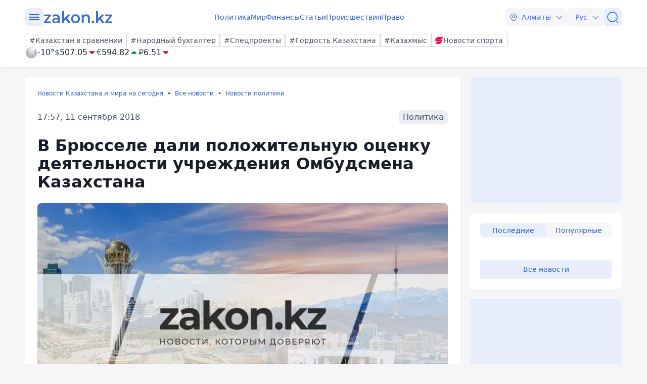

--- FILE ---
content_type: image/svg+xml
request_url: https://www.zakon.kz/img/social/google.svg
body_size: 2958
content:
<svg width="22" height="22" viewBox="0 0 22 22" fill="none" xmlns="http://www.w3.org/2000/svg">
<path d="M0.446472 7.89522C0.446472 5.4085 0.446472 4.16514 0.938089 3.21874C1.35237 2.42122 2.00264 1.77095 2.80016 1.35667C3.74656 0.865051 4.98992 0.865051 7.47664 0.865051H14.3758C16.8625 0.865051 18.1059 0.865051 19.0523 1.35667C19.8498 1.77095 20.5001 2.42122 20.9144 3.21874C21.406 4.16514 21.406 5.4085 21.406 7.89522V14.7944C21.406 17.2811 21.406 18.5245 20.9144 19.4709C20.5001 20.2684 19.8498 20.9187 19.0523 21.3329C18.1059 21.8246 16.8625 21.8246 14.3758 21.8246H7.47664C4.98992 21.8246 3.74656 21.8246 2.80016 21.3329C2.00264 20.9187 1.35237 20.2684 0.938089 19.4709C0.446472 18.5245 0.446472 17.2811 0.446472 14.7944V7.89522Z" fill="white"/>
<path d="M0.555636 7.89522C0.555636 6.65003 0.555724 5.72281 0.616714 4.9884C0.677595 4.25529 0.798597 3.72408 1.03496 3.26906C1.43889 2.49148 2.0729 1.85746 2.85048 1.45354C3.30551 1.21718 3.83671 1.09617 4.56982 1.03529C5.30423 0.974303 6.23145 0.974215 7.47664 0.974215H14.3758C15.621 0.974215 16.5482 0.974303 17.2826 1.03529C18.0157 1.09617 18.5469 1.21718 19.002 1.45354C19.7796 1.85746 20.4136 2.49148 20.8175 3.26906C21.0539 3.72408 21.1749 4.25529 21.2357 4.9884C21.2967 5.72281 21.2968 6.65003 21.2968 7.89522V14.7944C21.2968 16.0396 21.2967 16.9668 21.2357 17.7012C21.1749 18.4343 21.0539 18.9655 20.8175 19.4205C20.4136 20.1981 19.7796 20.8321 19.002 21.2361C18.5469 21.4724 18.0157 21.5934 17.2826 21.6543C16.5482 21.7153 15.621 21.7154 14.3758 21.7154H7.47664C6.23145 21.7154 5.30423 21.7153 4.56982 21.6543C3.83671 21.5934 3.30551 21.4724 2.85048 21.2361C2.0729 20.8321 1.43889 20.1981 1.03496 19.4205C0.798597 18.9655 0.677595 18.4343 0.616714 17.7012C0.555724 16.9668 0.555636 16.0396 0.555636 14.7944V7.89522Z" stroke="black" stroke-opacity="0.15" stroke-width="0.218328" stroke-linecap="round"/>
<path fill-rule="evenodd" clip-rule="evenodd" d="M18.0525 11.5135C18.0525 10.9872 18.0053 10.481 17.9175 9.99515H10.9263V12.8666H14.9213C14.7492 13.7945 14.2262 14.5806 13.44 15.107V16.9696H15.8391C17.2427 15.6772 18.0525 13.7742 18.0525 11.5135Z" fill="#4285F4"/>
<path fill-rule="evenodd" clip-rule="evenodd" d="M10.9262 18.7679C12.9305 18.7679 14.6108 18.1032 15.839 16.9695L13.44 15.1069C12.7753 15.5523 11.925 15.8155 10.9262 15.8155C8.99282 15.8155 7.35635 14.5097 6.77262 12.7551H4.2926V14.6784C5.51405 17.1044 8.02443 18.7679 10.9262 18.7679Z" fill="#34A853"/>
<path fill-rule="evenodd" clip-rule="evenodd" d="M6.77256 12.7552C6.6241 12.3098 6.53974 11.834 6.53974 11.3448C6.53974 10.8555 6.6241 10.3797 6.77256 9.93435V8.01108H4.29255C3.78979 9.01321 3.50299 10.1469 3.50299 11.3448C3.50299 12.5426 3.78979 13.6763 4.29255 14.6784L6.77256 12.7552Z" fill="#FBBC05"/>
<path fill-rule="evenodd" clip-rule="evenodd" d="M10.9262 6.87397C12.0161 6.87397 12.9946 7.2485 13.7639 7.98407L15.893 5.85497C14.6074 4.65714 12.9271 3.92157 10.9262 3.92157C8.02443 3.92157 5.51405 5.58503 4.2926 8.01106L6.77262 9.93434C7.35635 8.17977 8.99282 6.87397 10.9262 6.87397Z" fill="#EA4335"/>
</svg>
